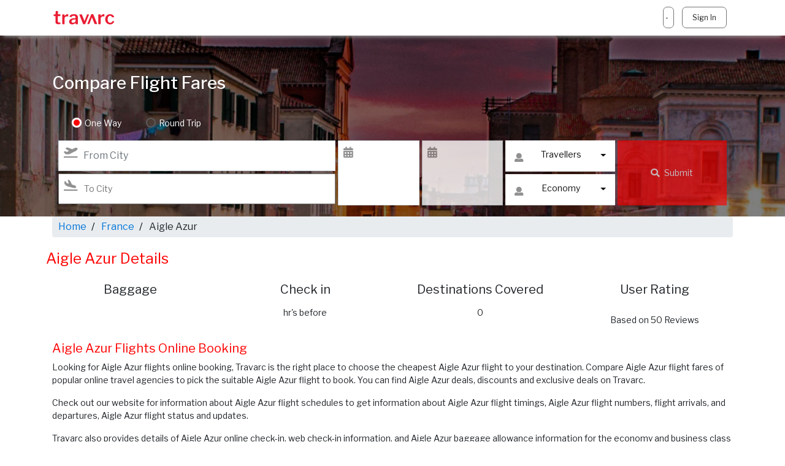

--- FILE ---
content_type: text/html; charset=utf-8
request_url: https://www.travarc.in/airlines/aigle-azur
body_size: 43478
content:

<!DOCTYPE html>
<html class="travarc-html" lang="en-in">
<head>
    <meta charset="utf-8">
    <meta name="viewport" content="width=device-width, initial-scale=1, shrink-to-fit=no">

    <!--Google Sign In-->
    <script src="https://apis.google.com/js/platform.js" async defer></script>
    <meta name="google-signin-client_id" content="605700327648-f2d957p3jau6mdptb34rm5llva94uheq.apps.googleusercontent.com">
    <!------- Font -------->
    <link href="https://fonts.googleapis.com/css?family=Libre+Franklin:400,500,600" rel="stylesheet">
    <!-- Bootstrap CSS -->
    <link href="/bundles/css?v=GxE2R6lZoqxAURVzX4YFRGIFfI61gKYdXfzavT1VM-E1" rel="stylesheet"/>

    <link rel="stylesheet" href="https://use.fontawesome.com/releases/v5.6.3/css/all.css" integrity="sha384-UHRtZLI+pbxtHCWp1t77Bi1L4ZtiqrqD80Kn4Z8NTSRyMA2Fd33n5dQ8lWUE00s/" crossorigin="anonymous">
    <!-- Bootstrap CSS -->
    <link rel="stylesheet" href="https://maxcdn.bootstrapcdn.com/bootstrap/4.0.0/css/bootstrap.min.css" integrity="sha384-Gn5384xqQ1aoWXA+058RXPxPg6fy4IWvTNh0E263XmFcJlSAwiGgFAW/dAiS6JXm" crossorigin="anonymous">
    <link rel="stylesheet" href="https://use.fontawesome.com/releases/v5.6.3/css/all.css" integrity="sha384-UHRtZLI+pbxtHCWp1t77Bi1L4ZtiqrqD80Kn4Z8NTSRyMA2Fd33n5dQ8lWUE00s/" crossorigin="anonymous">
    <link rel="stylesheet" href="/css/mdbootstrap4.min.css" />
    <link rel="stylesheet" href="/sass/style.css" />
    <meta property="fb:pages" content="314293866101041" />
    <link rel="icon" href="/images/ta.ico" type="image/x-icon" />




    <script src="/bundles/angular?v=ZnG1Q1XO6ayvwlNNwd0c4edz3LTUEXyNyV3bnuMyrqI1"></script>

    <script src="/bundles/app/home?v=BtWxFG1R8Ckk6PHQgsH1Aoz180thAyRngOCZcc-hePw1"></script>


<title>Aigle Azur Flight Booking Online | Aigle Azur Baggage, Web Check in  | Travarc</title>
<meta property="og:title" content="Aigle Azur Flight Booking Online | Aigle Azur Baggage, Web Check in  | Travarc"/>
<meta name="description" content="Compare Aigle Azur flight fares before Aigle Azur flights online booking at Travarc. Check Aigle Azur flight schedule, baggage allowance, web check-in information, Aigle Azur PNR status, airfare from popular online travel agencies at Travarc."/>
<meta property="og:description" content="Compare Aigle Azur flight fares before Aigle Azur flights online booking at Travarc. Check Aigle Azur flight schedule, baggage allowance, web check-in information, Aigle Azur PNR status, airfare from popular online travel agencies at Travarc."/>
<meta name="keywords" content="Aigle Azur flight schedule,Aigle Azur baggage allowance,Aigle Azur web check-in information, Aigle Azur booking"/>
    <style type="text/css">
        .input-group > .custom-file, .input-group > .custom-select, .input-group > .form-control, .input-group > .form-control-plaintext {
            font-size: 14px;
        }

        .form-check-input[type=radio]:checked + label, .form-check-input[type=radio]:not(:checked) + label, label.btn input[type=radio]:checked + label, label.btn input[type=radio]:not(:checked) + label {
            padding-left: 25px !important;
        }
    </style>

    <!-- Google Tag Manager -->
    <script>
        (function (w, d, s, l, i) {
            w[l] = w[l] || []; w[l].push({
                'gtm.start':
                    new Date().getTime(), event: 'gtm.js'
            }); var f = d.getElementsByTagName(s)[0],
                j = d.createElement(s), dl = l != 'dataLayer' ? '&l=' + l : ''; j.async = true; j.src =
                    'https://www.googletagmanager.com/gtm.js?id=' + i + dl; f.parentNode.insertBefore(j, f);
        })(window, document, 'script', 'dataLayer', 'GTM-N22X6BQ');</script>
    <!-- End Google Tag Manager -->

            <meta name="google-site-verification" content="IpGJrihvIRsPFrOunlYx4WalN8XiECpUEksk6ylqOew" />
            <link rel="canonical" href="https://www.travarc.in/airlines/aigle-azur" />
                      <link rel="alternate" hreflang="en-in" href="https://www.travarc.in/airlines/aigle-azur" />
            <link rel="alternate" hreflang="en-gb" href="https://www.travarc.uk/airlines/aigle-azur" />
            <link rel="alternate" hreflang="en-us" href="https://www.travarc.com/airlines/aigle-azur" /> 
			<link rel="alternate" hreflang="en-ca" href="https://www.travarc.com/airlines/aigle-azur" />
			<link rel="alternate" hreflang="en-au" href="https://www.travarc.com/airlines/aigle-azur" />
            <meta property='og:url' content='https://www.travarc.in/airlines/aigle-azur'>
            <meta property='og:image' content='https://www.travarc.com/images/logo.svg'>
            <meta property='og:image:width' content='600'>
            <meta property='og:image:height' content='315'>


    <script type="text/javascript" src="https://platform-api.sharethis.com/js/sharethis.js#property=5e9aa2b169017f00197051e1&product=inline-share-buttons" async="async"></script>
    <!-- Google Tag Manager -->
    <script>
        (function (w, d, s, l, i) {
            w[l] = w[l] || []; w[l].push({
                'gtm.start':
                    new Date().getTime(), event: 'gtm.js'
            }); var f = d.getElementsByTagName(s)[0],
                j = d.createElement(s), dl = l != 'dataLayer' ? '&l=' + l : ''; j.async = true; j.src =
                    'https://www.googletagmanager.com/gtm.js?id=' + i + dl; f.parentNode.insertBefore(j, f);
        })(window, document, 'script', 'dataLayer', 'GTM-N22X6BQ');</script>
    <!-- End Google Tag Manager -->
    <style>
        .dropbtn {
            background-color: #4CAF50;
            color: white;
            padding: 5px 10px;
            font-size: 16px;
            border: none;
        }


        .dropdown-content {
            display: none;
            position: absolute;
            background-color: #f1f1f1;
            min-width: 140px;
            box-shadow: 0px 8px 16px 0px rgba(0,0,0,0.2);
            z-index: 1;
            opacity: 1;
            right: 0px;
            margin-top: 2px;
        }

        .btn12 {
            background: none !important;
            color: #000 !important;
            border: 1px solid #737373 !important;
            border-radius: 5px !important;
        }

        .dropdown-content a {
            color: black;
            padding: 12px 16px;
            text-decoration: none;
            display: block;
            border-bottom: 1px solid #ccc;
        }

            .dropdown-content a:hover {
                background-color: #ddd;
            }

        .dropdown:hover .dropdown-content {
            display: block;
        }

        .dropdown:hover .dropbtn {
            background-color: #3e8e41;
        }
    </style>
</head>
<body data-ng-app="travarc" class="travarc-body">
    <div>
        <div class="row-fluid">
            <div class="span12">
                



    <data-ng-include src="'header'"></data-ng-include>


    <search-engine></search-engine>
    <!-- Bootstrap Carousel -->

    <section class="bg-white mb-3">
        <div class="container">
            <ul class="breadcrumb">
                <li><a href="/">Home</a></li>
                <li><a href="/country/flights-to-france-fr">France</a></li>
                <li>Aigle Azur</li>
            </ul>
            <div class="row text-brandRed">
                <h4 style="padding:5px;"> Aigle Azur Details </h4>
            </div>
            <div class="row">
                <div class="col-md-3">
                    <p class="text-center m-1 p-1 text-bold font-20">Baggage</p>
                                    </div>
                <div class="col-md-3">
                    <p class="text-center m-1 p-1 font-20">Check in</p>
                    <p class="text-center m-1 p-1"> hr's before</p>
                </div>
                <div class="col-md-3">
                    <p class="text-center m-1 p-1 font-20">Destinations Covered</p>
                    <p class="text-center m-1 p-1">0</p>
                </div>
                <div class="col-md-3">
                    <p class="text-center m-1 p-1 font-20">User Rating</p>
                    <p class="text-center m-1 p-1">
                    </p>
                    <p class="text-center m-1 p-1">Based on 50 Reviews</p>
                </div>

            </div>
        </div>
    </section>

<section class="bg-white mb-3">
            <div class="container">
                                                				

            </div>
        </section>

<section class="bg-white mb-3">
    <div class="container">
        <h5 class="text-left text-bold text-brand text-brandRed">Aigle Azur Flights Online Booking</h5>


        <p>Looking for Aigle Azur flights online booking, Travarc is the right place to choose the cheapest Aigle Azur flight to your destination. Compare Aigle Azur flight fares  of popular online travel agencies to pick the suitable Aigle Azur flight to book. You can find Aigle Azur deals, discounts and exclusive deals on Travarc.</p>

        <p>Check out our website for information about Aigle Azur flight schedules to get information about Aigle Azur flight timings, Aigle Azur flight numbers, flight arrivals, and departures, Aigle Azur flight status and updates. </p>

        <p>Travarc also provides details of Aigle Azur online check-in, web check-in information, and Aigle Azur baggage allowance information for the economy and business class with dimensions information.  </p>

        <p>Travarc provides comprehensive information on Aigle Azur fare rules, flight change, and refund rules. We urge users to reach Aigle Azur customer support for flight cancellation and refund rules as they vary for each of the itineraries. We also suggest calling Aigle Azur contact number to know complete details on Aigle Azur refund related information.</p>

        <p>Search and compare flight fares of Aigle Azur flights for your destination, use our deals to do Aigle Azur Online booking to save more and fly with Aigle Azur.</p>



    </div>



</section>



    <!------------------------------------------- Footer ------------------------------------------------------->
    <section class="footerBlock brandGrey p-2" style="">
    <div class="container">
        <div class="d-flex flex-row mt-2">
            <ul class="nav nav-tabs nav-tabs--vertical nav-tabs--left" role="navigation">
                <li class="nav-item">
                    <a href="#aboutus" class="nav-link active" data-toggle="tab" role="tab" aria-controls="Aboutus">About Us</a>
                </li>

                <li class="nav-item">
                    <a href="#contact" class="nav-link" data-toggle="tab" role="tab" aria-controls="contact">Contact</a>
                </li>
                <li class="nav-item">
                    <a href="#citys" class="nav-link" data-toggle="tab" role="tab" aria-controls="contnts">Cities</a>
                </li>
                <li class="nav-item">
                    <a href="#c2cs" class="nav-link" data-toggle="tab" role="tab" aria-controls="contnts">Routes</a>
                </li>
                <li class="nav-item">
                    <a href="#cntys" class="nav-link" data-toggle="tab" role="tab" aria-controls="contnts">Countries</a>
                </li>
                <li class="nav-item">
                    <a href="#contnts" class="nav-link" data-toggle="tab" role="tab" aria-controls="contnts">Continent</a>
                </li>

                <li class="nav-item">
                    <a href="#airlins" class="nav-link" data-toggle="tab" role="tab" aria-controls="contnts">Airlines</a>
                </li>
               
            </ul>
            <div class="tab-content ml-4">
                <div class="tab-pane fade" id="contnts" role="tabpanel">
                    <div class="row footerLinks">
                        <div class="col-lg-3"><a href="/continent/asia">Asia</a></div>
                        <div class="col-lg-3"><a href="/continent/africa">Africa</a></div>
                        <div class="col-lg-3"><a href="/continent/europe">Europe</a></div>
                        <div class="col-lg-3"><a href="/continent/australia">Australia</a></div>
                        <div class="col-lg-3"><a href="/continent/north-america">North America</a></div>
                        <div class="col-lg-3"><a href="/continent/south-america">South America</a></div>
                        <div class="col-lg-3"><a href="/continent/antarctica">Antarctica</a></div>
                    </div>
                </div>

                
                <div class="tab-pane fade" id="airlins" role="tabpanel">
                    <div class="row footerLinks">

                        <div class="col-lg-3"><a href="/airlines/united-airlines"> United Airlines</a></div>
                        <div class="col-lg-3"><a href="/airlines/delta-airlines"> Delta Airlines</a></div>
                        <div class="col-lg-3"><a href="/airlines/southwest-airlines">Southwest Airlines</a></div>
                        <div class="col-lg-3"><a href="/airlines/american-airlines"> America Airlines</a></div>
                        <div class="col-lg-3"><a href="/airlines/jetblue">Jetblue Airlines</a></div>
                        <div class="col-lg-3"><a href="/airlines/hawaiian-airlines">Hawaiian Airlines </a></div>
                        <div class="col-lg-3"><a href="/airlines/spirit-airlines">Spirit Airlines</a></div>
                        <div class="col-lg-3"><a href="/airlines/british-airways">British Airways</a></div>
                        <div class="col-lg-3"><a href="/airlines/qantas-airways">Qantas Airways</a></div>
                        <div class="col-lg-3"><a href="/airlines/virgin-australia">Virgin Australia</a></div>
                        <div class="col-lg-3"><a href="/airlines/tiger-airways-australia">Tiger Airways</a></div>
                        <div class="col-lg-3"><a href="/airlines/spicejet">Spicejet</a></div>
                        <div class="col-lg-3"><a href="/airlines/air-india">Air India</a></div>
                        <div class="col-lg-3"><a href="/airlines/indigo">Indigo</a></div>
                        <div class="col-lg-3"><a href="/airlines/goair">GoAir</a></div>
                        <div class="col-lg-3"><a href="/airlines/air-india-express">Air India Express</a></div>
                        <div class="col-lg-3"><a href="/airlines/emirates-airlines">Emirates Airlines</a></div>
                        <div class="col-lg-3"><a href="/airlines/etihad-airways">Ethihad Airways</a></div>
                        <div class="col-lg-3"><a href="/airlines/qatar-airways">Qatar Airways</a></div>
                        <div class="col-lg-3"><a href="/airlines/virgin-atlantic">Virgin Atlantic</a></div>
                        <div class="col-lg-3"><a href="/airlines/philippine-airlines">Philippine Airlines</a></div>

                    </div>
                </div>
                <div class="tab-pane fade" id="cntys" role="tabpanel">
                     <div class="row footerLinks">
                        <div class="col-lg-3"><a href="/country/flights-to-india-in">Flights to India</a></div>
                        <div class="col-lg-3"><a href="/country/flights-to-united-kingdom-uk">Flights to United Kingdom</a></div>
                        <div class="col-lg-3"><a href="/country/flights-to-ireland-ie">Flights to Ireland</a></div>
                        <div class="col-lg-3"><a href="/country/flights-to-france-fr">Flights to France</a></div>
                        <div class="col-lg-3"><a href="/country/flights-to-germany-de">Flights to Germany</a></div>
                        <div class="col-lg-3"><a href="/country/flights-to-switzerland-ch">Flights to Switzerland</a></div>
                        <div class="col-lg-3"><a href="/country/flights-to-united-states-us">Flights to United States</a></div>
                        <div class="col-lg-3"><a href="/country/flights-to-australia-au">Flights to Australia</a></div>
                        <div class="col-lg-3"><a href="/country/flights-to-mexico-mx">Flights to Mexico</a></div>
                        <div class="col-lg-3"><a href="/country/flights-to-bahamas-bs">Flights to Bahamas</a></div>
                        <div class="col-lg-3"><a href="/country/flights-to-argentina-ar">Flights to Argentina</a></div>
                        <div class="col-lg-3"><a href="/country/flights-to-brazil-br">Flights to Brazil</a></div>
                        <div class="col-lg-3"><a href="/country/flights-to-peru-pe">Flights to Peru</a></div>
                        <div class="col-lg-3"><a href="/country/flights-to-spain-es">Flights to Spain</a></div>
                        <div class="col-lg-3"><a href="/country/flights-to-italy-it">Flights to Italy</a></div>
                        <div class="col-lg-3"><a href="/country/flights-to-south-africa-za">Flights to South Africa</a></div>
                        <div class="col-lg-3"><a href="/country/flights-to-egypt-eg">Flights to Egypt</a></div>
                        <div class="col-lg-3"><a href="/country/flights-to-saudi-arabia-sa">Flights to Saudi Arabia</a></div>
                        <div class="col-lg-3"><a href="/country/flights-to-maldives-mv">Flights to Maldives</a></div>
                        <div class="col-lg-3"><a href="/country/flights-to-united-arab-emirates-ae">Flights to UAE</a></div>
                        <div class="col-lg-3"><a href="/country/flights-to-japan-jp">Flights to Japan</a></div>
                        <div class="col-lg-3"><a href="/country/flights-to-turkey-tr">Flights to Turkey</a></div>
                        <div class="col-lg-3"><a href="/country/flights-to-thailand-th">Flights to Thailand</a></div>

                    </div>
                </div>
                <div class="tab-pane fade" id="citys" role="tabpanel">
                    <div class="row footerLinks">
                        <div class="col-lg-3"><a href="/city/flights-to-new-york-nyc">Flights to New York</a></div>
                        <div class="col-lg-3"><a href="/city/flights-to-washington-ocw">Flights to Washington</a></div>
                        <div class="col-lg-3"><a href="/city/flights-to-chicago-chi">Flights to Chicago</a></div>
                        <div class="col-lg-3"><a href="/city/flights-to-san-francisco-sfo">Flights to San Francisco</a></div>
                        <div class="col-lg-3"><a href="/city/flights-to-dallas-dfw">Flights to Dallas</a></div>
                        <div class="col-lg-3"><a href="/city/flights-to-dubai-dxb">Flights to Dubai</a></div>
                        <div class="col-lg-3"><a href="/city/flights-to-abu-dhabi-auh">Flights to Abu Dhabi</a></div>
                        <div class="col-lg-3"><a href="/city/flights-to-ras-al-khaimah-rkt">Flights to Ras al Khaimah</a></div>
                        <div class="col-lg-3"><a href="/city/flights-to-sharjah-shj">Flights to Sharjah</a></div>
                        <div class="col-lg-3"><a href="/city/flights-to-istanbul-ist">Flights to Istanbul</a></div>
                        <div class="col-lg-3"><a href="/city/flights-to-colombo-cmb">Flights to Colombo</a></div>
                        <div class="col-lg-3"><a href="/city/flights-to-dammam-dmm">Flights to Dammam</a></div>
                        <div class="col-lg-3"><a href="/city/flights-to-riyadh-ruh">Flights to Riyadh</a></div>
                        <div class="col-lg-3"><a href="/city/flights-to-singapore-sin">Flights to Singapore</a></div>
                        <div class="col-lg-3"><a href="/city/flights-to-rome-rom">Flights to Rome</a></div>
                        <div class="col-lg-3"><a href="/city/flights-to-kuala-lumpur-kul">Flights to Kuala Lumpur</a></div>

                    </div>
                </div>

                <div class="tab-pane fade" id="c2cs" role="tabpanel">
                    <div class="row footerLinks">
                        <div class="col-lg-3"><a href="/citytocity/san-francisco-to-manila-flights">San Francisco to Manila Flights</a></div>
                        <div class="col-lg-3"><a href="/citytocity/chicago-to-istanbul-flights">Chicago to Istanbul Flights</a></div>
                        <div class="col-lg-3"><a href="/citytocity/los-angeles-to-amman-flights">Los Angeles to Amman Flights</a></div>
                        <div class="col-lg-3"><a href="/citytocity/chicago-to-london-flights">Chicago to London Flights</a></div>

                        <div class="col-lg-3"><a href="/citytocity/washington-dc-to-istanbul-flights">Washinton to Istanbul Flights</a></div>
                        <div class="col-lg-3"><a href="/citytocity/chicago-to-muscat-flights">Chicago to Muscat Flights</a></div>
                        <div class="col-lg-3"><a href="/citytocity/new-york-to-cairo-flights">New York to Cairo Flights</a></div>
                        <div class="col-lg-3"><a href="/citytocity/new-york-to-kuwait-flights">New York to Kuwait Flights</a></div>
                        <div class="col-lg-3"><a href="/citytocity/new-york-to-amman-flights">New York to Amman Flights</a></div>
                        <div class="col-lg-3"><a href="/citytocity/new-york-to-london-flights">New York to London Flights</a></div>
                        <div class="col-lg-3"><a href="/citytocity/new-york-to-paris-flights">New York to Paris Flights</a></div>
                        <div class="col-lg-3"><a href="/citytocity/new-york-to-jeddah-flights">New York to Jeddah Flights</a></div>
                        <div class="col-lg-3"><a href="/citytocity/new-york-to-bangkok-flights">New York to Bangkok Flights</a></div>
                        <div class="col-lg-3"><a href="/citytocity/new-york-to-istanbul-flights">New York to Istanbul Flights</a></div>
                        <div class="col-lg-3"><a href="/citytocity/new-york-to-riyadh-flights">New York to Riyadh Flights</a></div>
                        <div class="col-lg-3"><a href="/citytocity/los-angeles-to-london-flights">Los Angeles to London Flights</a></div>

                        <div class="col-lg-3"><a href="/citytocity/los-angeles-to-riyadh-flights">Los Angeles to Riyadh Flights</a></div>
                        <div class="col-lg-3"><a href="/citytocity/los-angeles-to-paris-flights">Los Angeles to Paris Flights</a></div>
                        <div class="col-lg-3"><a href="/citytocity/new-york-to-dubai-flights">New York to Dubai Flights</a></div>
                        <div class="col-lg-3"><a href="/citytocity/new-york-to-amsterdam-flights">New York to Amsterdam Flights</a></div>


                    </div>
                </div>
                <div class="tab-pane fade show " id="contact" role="tabpanel">
                    <p>For any queries and information : <a href="mailto:mytravarc@gmail.com">General Enquiry</a> </p>
                    <p>For any partner enquiries : <a href="mailto:partners@travarc.com">Partner Enquiry</a> </p>

                </div>
                <div class="tab-pane fade show active" id="aboutus" role="tabpanel">
                    <h6>Changing the Travel Perspective is our Motto</h6>

                    <p>
                        Established by group of professionals who are worried of travel, expenses, socializing overseas. Continued to do research and came up with
                        Travarc. Solving the pain points of different types travellers, keeping the commercials pocket friendly, Travarc aims at complete end to end travel solution.
                    </p>
                    <p>Many of our ancestors in travel comparison has solved the pain of comparing flight fares by showing all flight options in one place, instead of visting each website for the fare. but We wanted to take it forward by adding more option of social community with simplified travel solution.</p>
                </div>
            </div>
        </div>
    </div>
</section>

<section class="footerBlock brandGrey p-2">
    <div class="container">
        <p class="text-center"> <a href="/news/">News</a> | <a href="/otahub/">OTA Deals</a> | <a href="/packagehub/">Holiday Packages</a> | <a href="/tripshub/">Trip Experiences</a> | <a href="/attractioncategory/">Attractions</a></p>
        <p class="text-center">© Travarc. All Rights Reserved. | <a href="/TermsAndConditions/">Terms & Conditions</a> | <a href="/PrivacyPolicy/">Privacy Policy</a></p>

        <p class="text-center">

            <a href="https://www.facebook.com/travarc/" class="icoFacebook" title="Facebook"><i class="fa fa-facebook"></i></a> |
            <a href="https://twitter.com/travarcofficial" class="icoTwitter" title="Twitter"><i class="fa fa-twitter"></i></a> |
              <a href="https://www.instagram.com/travarccom" class="icoInstagram" title="Instagram"><i class="fa fa-instagram"></i></a> |
          <a href="https://www.travarc.com">Travarc USA</a> |<a href="https://www.travarc.in">Travarc India</a> |<a href="https://www.travarc.uk">Travarc UK</a> |<a href="https://ae.travarc.com">Travarc UAE</a> | <a href="https://news.travarc.com">News</a>


        </p>

    </div>
</section>


    <!----------------------------------------- Registration From ---------------------------------------------------------------->
    <!-- Button trigger modal -->
    <!-- Optional JavaScript -->
    <!-- jQuery first, then Popper.js, then Bootstrap JS -->
    <script src="https://code.jquery.com/jquery-3.2.1.slim.min.js" integrity="sha384-KJ3o2DKtIkvYIK3UENzmM7KCkRr/rE9/Qpg6aAZGJwFDMVNA/GpGFF93hXpG5KkN" crossorigin="anonymous"></script>

    <script src="https://cdnjs.cloudflare.com/ajax/libs/popper.js/1.12.9/umd/popper.min.js" integrity="sha384-ApNbgh9B+Y1QKtv3Rn7W3mgPxhU9K/ScQsAP7hUibX39j7fakFPskvXusvfa0b4Q" crossorigin="anonymous"></script>
    <script src="https://maxcdn.bootstrapcdn.com/bootstrap/4.0.0/js/bootstrap.min.js" integrity="sha384-JZR6Spejh4U02d8jOt6vLEHfe/JQGiRRSQQxSfFWpi1MquVdAyjUar5+76PVCmYl" crossorigin="anonymous"></script>

    <script>
        $(function () {

            $('#login-form-link').click(function (e) {
                $("#login-form").delay(100).fadeIn(100);
                $("#register-form").fadeOut(100);
                $('#register-form-link').removeClass('active');
                $(this).addClass('active');
                e.preventDefault();
            });
            $('#register-form-link').click(function (e) {
                $("#register-form").delay(100).fadeIn(100);
                $("#login-form").fadeOut(100);
                $('#login-form-link').removeClass('active');
                $(this).addClass('active');
                e.preventDefault();
            });

        });
    </script>

    <!-------------- Datepicker ---------------------->
    <script>
        $(function () {
            var isValidDate = function (value, format) {
                format = format || false;
                // lets parse the date to the best of our knowledge
                if (format) {
                    value = parseDate(value);
                }

                var timestamp = Date.parse(value);

                return isNaN(timestamp) == false;
            }

            var parseDate = function (value) {
                var m = value.match(/^(\d{1,2})(\/|-)?(\d{1,2})(\/|-)?(\d{4})$/);
                if (m)
                    value = m[5] + '-' + ("00" + m[3]).slice(-2) + '-' + ("00" + m[1]).slice(-2);

                return value;
            }
        });
    </script>
    <!-------------- Datepicker ---------------------->
    <!------------------------------------------------  End Registration From  ------------------------------------------------------------>

    <script type="text/ng-template" id="customTemplate.html">
        <div style="padding: 10px;">
            <p data-ng-if="match.label.isParent">
                {{match.label.city}}, {{match.label.country}} - All
            </p>
            <div data-ng-class="{'child-item': (match.label.isChild || match.label.isParent)}">
                <div style="width: 80%; display: inline-block;">
                    <span ng-bind-html="match.label.city | uibTypeaheadHighlight:query"></span>, <span ng-bind-html="match.label.country | uibTypeaheadHighlight:query"></span><br />
                    <span ng-bind-html="match.label.name | uibTypeaheadHighlight:query"></span>
                </div>
                <div style="width: 10%; display: inline-block;">
                    <span ng-bind-html="match.label.code | uibTypeaheadHighlight:query"></span>
                </div>
            </div>
        </div>
    </script>


    <script>
        $('.carousel .carousel-multi-item .v-2').each(function () {
            var next = $(this).next();
            if (!next.length) {
                next = $(this).siblings(':first');
            }
            next.children(':first-child').clone().appendTo($(this));

            for (var i = 0; i < 1; i++) {
                next = next.next(); if (!next.length) { next = $(this).siblings(':first'); }
                next.children(':first-child').clone().appendTo($(this));
            }
        });
    </script>
</body>
</html>


            </div>
        </div>
    </div>
    <script src="/Scripts/libraries/jquery.min.js"></script>
    <script src="/Scripts/libraries/jquery-ui.min.js"></script>
    <script src="/Scripts/libraries/popper.min.js"></script>
    <script src="/Scripts/libraries/bootstrap.min.js"></script>
    <script src="/Scripts/verticalTab.js"></script>
    <script src="/bundles/scripts?v=ucgMfcxm52Xx2T_zVACVuQjqhSSGrp5yRA61w61n0Dw1"></script>


    <!---------- Nav Bar ---------->
    <script type="text/ng-template" id="header">
        <nav class="navbar navbar-expand-lg navShadow navbar-fixed-top" data-ng-controller="LocaleController as $ctrl">
            <div class="container">
                <button class="navbar-toggler collapsed" type="button" data-toggle="collapse" data-target="#navbarDefault" aria-controls="navbarDefault" aria-expanded="false" aria-label="Toggle navigation">
                    <span class="fas fa-bars"></span>
                </button>
                <a class="navbar-brand text-brand" href="/"> <img class="logo-image" src="/images/logo.svg" /></a>

                <span class="d-web-log" style="padding:0px;">
                    <p class="nav-item btn btn-outline-dark line-h col-xs-3">
                        <a style="padding-left: 3px; padding-right: 0px;" class="nav-link" href="" data-toggle="modal" data-target="#basicExampleModal">
                            <span class="mr-2">{{$ctrl.rootScopeService.selectedCountry}} - <b>{{$ctrl.rootScopeService.selectedCurrency}}</b></span>
                        </a>
                    </p>
                    


                    <p data-ng-if="!$ctrl.rootScopeService.isUserLoggedIn" class="nav-item btn btn-outline-dark line-h col-xs-3">
                        <a class="nav-link" data-ng-click="$ctrl.showloginModal()">Sign In</a>
                    </p>

                    <div data-ng-if="$ctrl.rootScopeService.isUserLoggedIn" class="nav-item btn dropdown col-xs-3 my-ac">
                        <button class="btn btn12" style="padding:5px;">My Account</button>
                        <div class="dropdown-content">
                            <a href="../profile/index">Profile</a>
                            <a href="../searchhistory/index">Search History</a>
                            <a href="../request/index">Friends Request</a>
                            <a href="../message/index">Messages</a>
                            
                            <a href="#" data-ng-click="$ctrl.signOutUser()">Logout</a>
                        </div>
                    </div>
                </span>

                


                

            </div>
            <div class="modal fade" id="basicExampleModal" tabindex="-1" role="dialog" aria-labelledby="exampleModalLabel"
                 aria-hidden="true">
                <div class="modal-dialog" role="document">
                    <div class="modal-content">
                        <div class="modal-header">
                            <h5 class="modal-title" id="exampleModalLabel">Regional Settings</h5>
                            <button type="button" class="close" data-dismiss="modal" aria-label="Close">
                                <span aria-hidden="true">&times;</span>
                            </button>
                        </div>
                        <div class="modal-body">
                            <div class="row CCselection">
                                <div class="col-12">
                                    <label class="mdb-main-label">Country / Region</label>
                                    <select class="selectpicker" style="display:block!important;"
                                            data-ng-model="$ctrl.rootScopeService.selectedCountry"
                                            data-ng-options="country.countryCode as country.country for country in $ctrl.countries"
                                            data-ng-change="$ctrl.countryChanged()"></select>

                                    <br />
                                    <label class="mdb-main-label">Currency</label>
                                    <select class="selectpicker" style="display:block!important;" data-live-search="true"
                                            data-ng-model="$ctrl.rootScopeService.selectedCurrency"
                                            data-ng-options="currency.currencyCode as currency.currencyCode for currency in $ctrl.currencies"
                                            data-ng-change="$ctrl.currencyChanged()"></select>

                                </div>

                            </div>

                        </div>
                    </div>
                </div>
            </div>
        </nav>
    </script>
    <!----------- End Nav Bar -------------------->
    <!-- Modal -->
    <!----------- End Nav Bar -------------------->


    <div data-ng-controller="LoginController as $ctrl">
        <div class="modal fade" id="myModal" tabindex="-1" role="dialog" aria-labelledby="myLargeModalLabel"
             aria-hidden="true">
            <div class="modal-dialog modal-md" style="z-index: 1100;">
                <div class="modal-content">
                    <div class="modal-header">

                        <h4 class="modal-title" id="myModalLabel">
                            Login / Register </a>
                        </h4>
                        
                        
                        <button type="button" id="close-modal" class="close" data-dismiss="modal" aria-hidden="true">
                            ×
                        </button>
                    </div>
                    <div class="modal-body">
                        <div id="loginbox" data-ng-if="$ctrl.rootScopeService.showLoginForm">
                            <div class="panel panel-info">
                                <div class="panel-heading">
                                    <div class="panel-title" data-ng-if="!$ctrl.isLogging">Login</div>
                                    <div class="panel-title" data-ng-if="$ctrl.isLogging">Logging In.....</div>
                                    <div style="float:right;  position: relative; top:-10px">
                                        <a href="#" data-ng-click="$ctrl.showSignup()">
                                            New User!  Register Now.
                                        </a>
                                    </div>

                                    <div style="padding-top:30px" class="panel-body">

                                        <div data-ng-if="$ctrl.signInError" id="login-alert" class="alert alert-danger col-sm-12">
                                            <p>Error: {{$ctrl.signInError}}</p>
                                        </div>


                                        <form id="loginform" class="form-horizontal" role="form">

                                            <div style="margin-bottom: 25px" class="input-group">
                                                <span class="input-group-addon"><i class="glyphicon glyphicon-user"></i></span>
                                                <input id="login-username" data-ng-model="$ctrl.User.UserName" type="text" class="form-control" name="username" value="" placeholder="UserName">
                                            </div>

                                            <div style="margin-bottom: 25px" class="input-group">
                                                <span class="input-group-addon"><i class="glyphicon glyphicon-lock"></i></span>
                                                <input id="login-password" data-ng-model="$ctrl.User.Password" type="password" class="form-control" name="password" placeholder="Password">
                                            </div>

                                            <div style="margin-top:10px" class="form-group">
                                                <!-- Button -->

                                                <div class="col-sm-12 controls">
                                                    <a id="btn-login" href="#" class="btn btn-success" style="padding: 5px 20px;border-radius: 5px;" data-ng-click="$ctrl.signInLocalUser()">Login  </a>

                                                </div>
                                            </div>


                                            <div class="form-group">
                                                <div class="col-md-12 control">
                                                    <div style="border-top: 1px solid#888; padding-top:5px; ">
                                                        Forgot Password
                                                        <a href="#">click here to receive</a>
                                                    </div>
                                                </div>
                                            </div>
                                    </div>
                                    </form>

                                </div>
                            </div>
                        </div>
                        <div id="signupbox" data-ng-if="$ctrl.rootScopeService.showSignUpForm">
                            <div class="panel panel-info">
                                <div class="panel-heading">
                                    <div class="panel-title" style="margin-bottom:5px;">Create Account for Free</div>
                                    <div style="float:right; font-size: 80%; position: relative; top:-10px"><a href="#"> </a></div>

                                </div>
                                <div class="panel-body">
                                    <form id="signupform" class="form-horizontal" role="form">
                                        <div id="signupalert" data-ng-if="$ctrl.signUpError" class="alert alert-danger">
                                            <p>Error: {{$ctrl.signUpError}}</p>
                                            <span></span>
                                        </div>
                                        <div style="margin-bottom: 25px" class="input-group">
                                            <span class="input-group-addon"><i class="glyphicon glyphicon-user"></i></span>
                                            <input id="login-username" type="text" class="form-control" data-ng-model="$ctrl.User.UserName" name="username" value="" placeholder="UserName">
                                        </div>
                                        <div style="margin-bottom: 25px" class="input-group">
                                            <span class="input-group-addon"><i class="glyphicon glyphicon-user"></i></span>
                                            <input id="login-email" type="text" class="form-control" data-ng-model="$ctrl.User.Email" name="email" value="" placeholder="Email">
                                        </div>
                                        <div style="margin-bottom: 25px" class="input-group">
                                            <span class="input-group-addon"><i class="glyphicon glyphicon-user"></i></span>
                                            <input id="login-password" type="Password" class="form-control" data-ng-model="$ctrl.User.Password" name="password" value="" placeholder="Password - with capital letter">
                                        </div>

                                        <div class="form-group">
                                            <!-- Button -->
                                            <div class="col-md-offset-3 col-md-9">
                                                <button id="btn-signup" type="button" class="btn btn-info" style="border-radius: 5px;padding: 0px 13px;" data-ng-click="$ctrl.signUp()">
                                                    <i class="icon-hand-right"></i> &nbsp Sign Up
                                                </button>
                                            </div>
                                            <br />
                                            <div class="form-group">
                                                <div class="col-md-12 control">
                                                    <div style="border-top: 1px solid#888; padding-top:15px;">
                                                        I have an account!
                                                        <a href="#" data-ng-click="$ctrl.showLogin()">
                                                            Login Here
                                                        </a>
                                                    </div>
                                                </div>
                                            </div>
                                        </div>
                                    </form>
                                </div>
                            </div>
                        </div>
                    </div>
                </div>
            </div>
        </div>
    </div>
    <!-- Google Tag Manager (noscript) -->
    <noscript>
        <iframe src="https://www.googletagmanager.com/ns.html?id=GTM-N22X6BQ"
                height="0" width="0" style="display:none;visibility:hidden"></iframe>
    </noscript>
    <!-- End Google Tag Manager (noscript) -->

</body>
</html>

